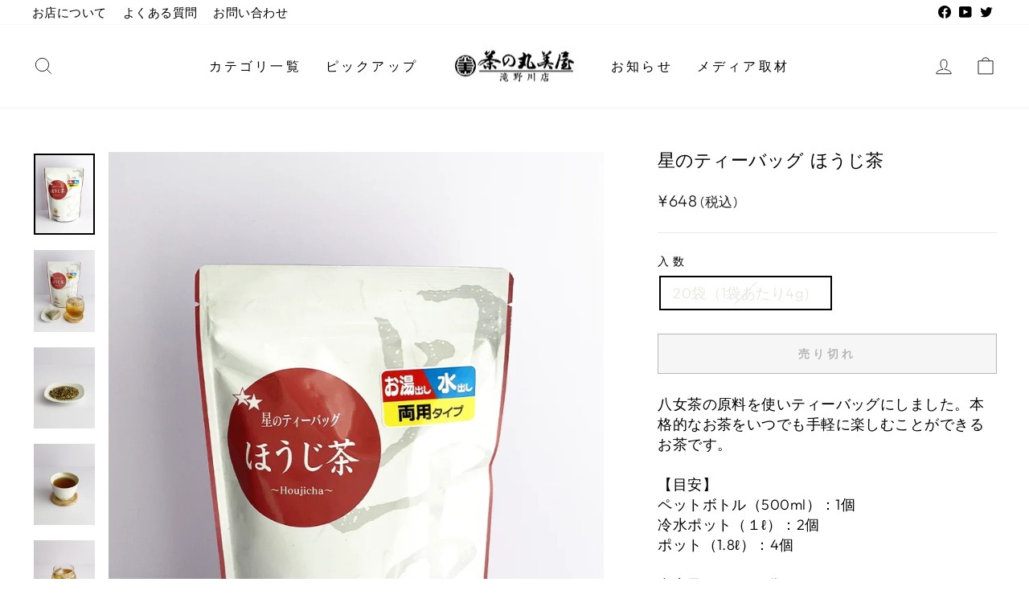

--- FILE ---
content_type: text/css
request_url: https://cha-marumiya-takinogawa.jp/cdn/shop/t/4/assets/rumet-custom.css?v=117591715772497145261670389154
body_size: 54
content:
@charset "UTF-8";.rc-bg-color-opacity-90{background-color:#ffffffe6}.rc-font-size-085em{font-size:.85em}.rc-top-padding-0{padding-top:0}.rc-bottom-padding-0{padding-bottom:0}.rc-side-padding-0{padding-left:0;padding-right:0}@media only screen and (min-width:769px){.rc-display-none-pc{display:block}.rc-display-none-mobile{display:none}}@media only screen and (max-width:768px){.rc-display-none-pc{display:none}.rc-display-none-mobile{display:block}.rc-font-size-comment{font-size:12px}}.h1,h1,.h2,h2{font-size:calc(var(--typeHeaderSize)*.612)}@media only screen and (max-width:768px){.faux-select,body,button,input,select,textarea,.site-footer .footer__collapsible,[data-type_product_capitalize=true] .grid-product__title{font-size:calc(var(--typeBaseSize)*.861)}.globo-form-app .globo-form-control label .label-content,.input,select,textarea{font-size:calc(var(--typeBaseSize)*.861)!important}.article__title,.rc-text-and-image_feature-row__text__h1{font-size:18px}}@media only screen and (max-width:768px){.article__date{font-size:max(calc(var(--typeBaseSize)*.1),12px)}}.mobile-nav__social.rc-deawer-menu_mobile-nav__social a{padding:12px 0}.mobile-nav__social.rc-deawer-menu_mobile-nav__social .mobile-nav__social-item{flex:0 1 20%;border:none}.mobile-nav__social.rc-deawer-menu_mobile-nav__social .mobile-nav__social-item:nth-child(3n-1){margin-right:0;margin-left:0}.mobile-nav__social.rc-deawer-menu_mobile-nav__social .mobile-nav__social-item:nth-child(5n-1){margin-right:-1px;margin-left:-1px}@media only screen and (max-width:768px){.grid-overflow-wrapper .rc-recently-viewed_grid .grid__item{width:45vw;flex:0 0 45vw}}table.rc-infos-data{width:100%;margin:0 auto}table.rc-infos-data th,table.rc-infos-data td{padding:10px;box-sizing:border-box}table.rc-infos-data th{width:35%;background:#f0f0f0;text-align:right}table.rc-infos-data td{width:65%;text-align:left}table.rc-infos-data.rc-stc-table{width:90%}table.rc-infos-data.rc-stc-table th{text-align:left}@media screen and (max-width:768px){table.rc-infos-data.rc-stc-table th,table.rc-infos-data.rc-stc-table td{text-align:left}table.rc-infos-data.rc-stc-table,table.rc-infos-data.rc-stc-table th{width:100%}table.rc-infos-data th,table.rc-infos-data td{display:block;width:100%;border-bottom:none}table.rc-infos-data tr:last-child{border-bottom:1px solid #ccc}}
/*# sourceMappingURL=/cdn/shop/t/4/assets/rumet-custom.css.map?v=117591715772497145261670389154 */


--- FILE ---
content_type: application/javascript; charset=utf-8
request_url: https://analyzely.gropulse.com/get_script?shop=xn-t8jwa0q117njx1b.myshopify.com
body_size: -125
content:

  (function(){
    if (location.pathname.includes('/thank_you') || location.pathname.includes('/thank-you')) {
      var script = document.createElement("script");
      script.type = "text/javascript";
      script.src = "https://analyzely.gropulse.com/get_purchase_page_script?shop=xn-t8jwa0q117njx1b.myshopify.com";
      document.getElementsByTagName("head")[0].appendChild(script);
    }
  })();
  